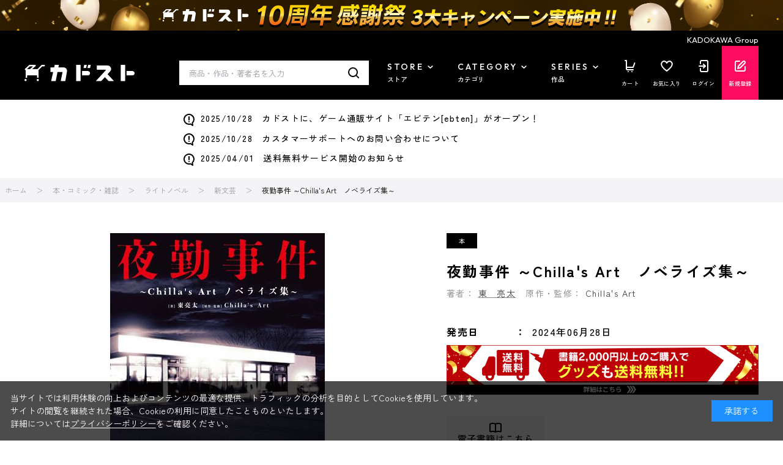

--- FILE ---
content_type: text/html; charset=utf-8
request_url: https://store.kadokawa.co.jp/shop/js/category.aspx?category=23
body_size: 449
content:

<ul class="block-dynamic-category--body">

	
	<li class="block-dynamic-category--row">
		<a href="/shop/c/c2310/">
			
			<span>ぬいぐるみ・クッション</span>
		</a>
	</li>
	

	
	<li class="block-dynamic-category--row">
		<a href="/shop/c/c2320/">
			
			<span>カード・トレカ・ホビー</span>
		</a>
	</li>
	

	
	<li class="block-dynamic-category--row">
		<a href="/shop/c/c2330/">
			
			<span>グッズ</span>
		</a>
	</li>
	

	
	<li class="block-dynamic-category--row">
		<a href="/shop/c/c2340/">
			
			<span>文具</span>
		</a>
	</li>
	

</ul>



--- FILE ---
content_type: text/html; charset=utf-8
request_url: https://store.kadokawa.co.jp/shop/js/category.aspx?category=24
body_size: 443
content:

<ul class="block-dynamic-category--body">

	
	<li class="block-dynamic-category--row">
		<a href="/shop/c/c2410/">
			
			<span>アパレル</span>
		</a>
	</li>
	

	
	<li class="block-dynamic-category--row">
		<a href="/shop/c/c2420/">
			
			<span>バッグ・財布・時計</span>
		</a>
	</li>
	

	
	<li class="block-dynamic-category--row">
		<a href="/shop/c/c2430/">
			
			<span>アクセサリー</span>
		</a>
	</li>
	

	
	<li class="block-dynamic-category--row">
		<a href="/shop/c/c2440/">
			
			<span>美容・コスメ</span>
		</a>
	</li>
	

</ul>



--- FILE ---
content_type: text/css
request_url: https://store.kadokawa.co.jp/css/usr/firstview_header.css
body_size: 4856
content:
/* ----ヘッダー---- */
#header {
	position: relative;
}
.block-header {
	position: sticky;
	top: 0;
	left: 0;
	width: 100%;
	z-index: 9999;
	background-color: var(--cl-bk);
}
.block-header > .block-container {
	display: flex;
	align-items: center;
}
.block-header-logo {
	margin: 0;
	padding: 0;
}
.block-header-logo a {
	display: block;
	background-image: url("[data-uri]");
	background-position: center left;
	background-repeat: no-repeat;
	text-indent: -99999px;
}
.block-header-nav ul {
	display: flex;
	height: 100%;
}
.block-header-nav a {
	color: var(--cl-wt);
	font-weight: 500;
	text-align: center;
	letter-spacing: 0.04em;
}
.block-header-nav a.icon-regist {
	background-color: #fe0c60;
}
.block-header-nav a > div {
	background-position: center top;
	background-repeat: no-repeat;
	background-size: 100% auto;
}
.block-header-nav a.icon-coupon > div {
	background-image: url("[data-uri]");
}
.block-header-nav a.icon-favorite > div {
	background-image: url("[data-uri]");
}
.block-header-nav a.icon-mypage > div {
	background-image: url("[data-uri]");
}
.block-header-nav a.icon-cart > div {
	background-image: url("[data-uri]");
}
.block-header-nav a.icon-login > div {
	background-image: url("[data-uri]");
}
.block-header-nav a.icon-regist > div {
	background-image: url("[data-uri]");
}
.block-header-nav .txt {
	display: block;
	position: absolute;
	bottom: 0;
	left: 0;
	width: 100%;
	line-height: 1;
}
.block-header-nav--cart-count {
	display: none;
	position: absolute;
	background: linear-gradient(316deg, #fd4e22ff 0%, #0101feff 100%);
	background: -moz-linear-gradient(316deg, #fd4e22ff 0%, #0101feff 100%);
	background: -webkit-linear-gradient(316deg, #fd4e22ff 0%, #0101feff 100%);
	font-family: var(--ff-en);
	font-weight: 500;
	text-align: center;
	letter-spacing: 0.01em;
}
.block-header-nav--coupon-count {
	display: none;
	position: absolute;
	background: linear-gradient(316deg, #fd4e22ff 0%, #0101feff 100%);
	background: -moz-linear-gradient(316deg, #fd4e22ff 0%, #0101feff 100%);
	background: -webkit-linear-gradient(316deg, #fd4e22ff 0%, #0101feff 100%);
	font-family: var(--ff-en);
	font-weight: 500;
	text-align: center;
	letter-spacing: 0.01em;
}
/* 241115 テキスト左寄せに変更 */
.block-header-news .block-container {
	/* display: flex;
	*/
	align-items: center;
	justify-content: center;
	font-weight: 500;
	text-align: left;
	letter-spacing: 0.1em;
}
.block-header-news .block-container p + p {
	margin-top: 10px;
}
.block-header-news .block-container p:first-child {
	padding-top: 20px;
}
.block-header-news .block-container p:last-child {
	padding-bottom: 20px;
}
.block-header-news .block-container a {
	position: relative;
	color: var(--cl-bk);
}
.block-header-news .block-container a::before {
	content: "";
	display: inline-block;
	position: relative;
	background-image: url("[data-uri]");
	background-position: center;
	background-repeat: no-repeat;
	background-size: contain;
}
.block-header > .block-container {
	height: 88px;
}
.block-header-logo a {
	width: 180px;
	height: 27px;
}
.hdr-2 .block-header-logo a {
	width: 140px;
	background-size: contain;
}
.block-header-logo a:hover {
	opacity: 0.65;
}
.block-header-search {
	margin-left: auto;
}
.block-header-search form {
	display: flex;
	align-items: center;
	width: 280px;
	background-color: #ffffff;
}
input.block-header-search--keyword {
	width: calc(100% - 49px);
	height: 40px;
	border: none;
	padding: 0 0 0 16px;
	font-size: 1.3rem;
	font-weight: 400;
}
input.block-header-search--keyword:hover {
	border: none;
}
input.block-header-search--keyword::placeholder {
	color: var(--cl-gy-2);
}
.block-header-search--submit {
	width: 49px;
	height: 40px;
	padding: 0;
	border: none;
	background-color: transparent;
	background-image: var(--ico-search);
	background-position: center right 16px;
	background-repeat: no-repeat;
	cursor: pointer;
	text-indent: -99999px;
}
.block-header-nav-pc {
	margin-left: 30px;
}
.block-header-nav-pc-items {
	display: flex;
	align-items: center;
}
.block-header-nav-pc-item + .block-header-nav-pc-item {
	margin-left: 40px;
}
.block-header-nav-pc-ttl {
	display: flex;
	flex-direction: column;
	height: 40px;
	color: #ffffff;
	font-weight: 500;
	cursor: pointer;
	transition: opacity 0.2s;
}
.block-header-nav-pc-ttl:hover {
	opacity: 0.65;
}
.block-header-nav-pc-ttl .ff-en {
	display: flex;
	align-items: center;
	position: relative;
	letter-spacing: 0.2em;
}
.block-header-nav-pc-ttl .ff-en::after {
	content: "";
	display: inline-block;
	position: relative;
	width: 9px;
	height: 5px;
	margin-left: 6px;
	background-image: url("[data-uri]");
	background-position: center;
	background-repeat: no-repeat;
	transition: transform 0.15s;
}
.block-header-nav-pc-ttl.is-open .ff-en::after {
	transform: rotate(180deg);
}
.block-header-nav-pc-ttl .ff-ja {
	margin-top: 1px;
	font-size: 1.1rem;
	letter-spacing: 0.01em;
}
.block-header-nav-pc-submenu {
	display: none;
	position: absolute;
	top: 88px;
	left: 0;
	width: 100%;
	min-width: 1280px;
}
.block-header-nav-pc-submenu-bg {
	position: absolute;
	top: 0;
	left: 0;
	width: 100%;
	height: calc(100vh - 88px);
	background-color: rgba(0, 0, 0, 0.3);
}
.block-header-nav-pc-submenu-body {
	position: relative;
	padding: 60px 0;
	background-color: var(--cl-gy-1);
}
.block-header-nav-pc-submenu-category {
	display: flex;
	height: 414px;
}
.block-header-nav-pc-submenu-category-tab {
	width: 280px;
}
.block-header-nav-pc-submenu-category-tab-inner {
	width: 100%;
	height: 414px;
}
.block-header-nav-pc-submenu-category-tab-inner .mCSB_inside > .mCSB_container {
	margin: 0 0 0 20px;
}
.block-header-nav-pc-submenu-category-tab-inner .mCSB_scrollTools {
	left: 0;
	right: auto;
	width: 20px;
}
.block-header-nav-pc-submenu-category-tab-inner .mCSB_scrollTools .mCSB_dragger .mCSB_dragger_bar {
	margin: 0 auto 0 0;
	border-radius: 0;
	background-color: #d3d3d6;
}
.block-header-nav-pc-submenu-category-tab-inner .mCSB_scrollTools .mCSB_dragger:hover .mCSB_dragger_bar {
	background-color: #d3d3d6;
}
.block-header-nav-pc-submenu-category-tab-inner .mCSB_scrollTools .mCSB_dragger.mCSB_dragger_onDrag .mCSB_dragger_bar,.block-header-nav-pc-submenu-category-tab-inner .mCSB_scrollTools .mCSB_dragger:active .mCSB_dragger_bar {
	background-color: #d3d3d6;
}
.block-header-nav-pc-submenu-category-tab-inner .mCSB_scrollTools .mCSB_draggerRail {
	background-color: transparent;
}
.block-header-nav-pc-submenu-category-tab ul {
	width: 260px;
}
.block-header-nav-pc-submenu-category-tab button {
	display: flex;
	align-items: center;
	width: 100%;
	min-height: 50px;
	margin: 0;
	padding: 12px 16px;
	border: none;
	border-radius: 0;
	background-color: transparent;
	font-size: 1.6rem;
	font-weight: 500;
	text-align: left;
	letter-spacing: 0.1em;
	cursor: pointer;
}
.block-header-nav-pc-submenu-category-tab button.is-active {
	background-color: var(--cl-wt);
}
.block-header-nav-pc-submenu-category-target {
	width: 920px;
	max-height: 100%;
	padding: 40px;
	background-color: #ffffff;
}
.block-header-nav-pc-submenu-category-target-item {
	display: none;
	width: 100%;
	max-height: 100%;
	overflow: auto;
}
.block-header-nav-pc-submenu-category-target-item.is-active {
	display: block;
}
.block-header-nav-pc-submenu-list-ttl {
	display: flex;
	align-items: center;
	justify-content: space-between;
	height: 29px;
	font-weight: 700;
	letter-spacing: 0.1em;
}
.block-header-nav-pc-submenu-list-ttl a {
	color: var(--cl-bk);
}
.block-header-nav-pc-submenu-list-ttl .ttl {
	font-size: 2rem;
}
.block-header-nav-pc-submenu-list-ttl .list-link a {
	font-size: 1.6rem;
	text-decoration: underline;
}
.block-header-nav-pc-submenu-list-ttl .list-link a:hover {
	text-decoration: none;
}
.block-header-nav-pc-submenu-list-content {
	margin-top: 40px;
}
.block-header-nav-pc-submenu-list-content ul {
	display: flex;
	flex-wrap: wrap;
}
.block-header-nav-pc-submenu-category-target .block-header-nav-pc-submenu-list-content li {
	width: calc(100% / 3);
}
.block-header-nav-pc-submenu-series-target .block-header-nav-pc-submenu-list-content li {
	width: calc(100% / 5);
}
.block-header-nav-pc-submenu-list-content a {
	display: flex;
	align-items: center;
	width: 100%;
	min-height: 44px;
	padding: 10px;
	color: var(--cl-bk);
	transition: background-color 0.2s, font-weight 0.1s;
}
.block-header-nav-pc-submenu-list-content a:hover {
	background-color: var(--cl-gy-1);
	font-weight: 500;
	text-decoration: none;
}
.block-header-nav-pc-submenu-series-tab ul {
	display: flex;
}
.block-header-nav-pc-submenu-series-tab button {
	display: flex;
	align-items: center;
	justify-content: center;
	width: 80px;
	height: 60px;
	margin: 0;
	padding: 0;
	border: none;
	border-radius: 0;
	background-color: transparent;
	font-size: 1.6rem;
	font-weight: 500;
	letter-spacing: 0.1em;
	transition: background-color 0.16s;
	cursor: pointer;
}
.block-header-nav-pc-submenu-series-tab button:hover {
	background-color: rgba(255, 255, 255, 0.5);
}
.block-header-nav-pc-submenu-series-tab button.is-active,.block-header-nav-pc-submenu-series-tab button.is-active:hover {
	background-color: var(--cl-wt);
}
.block-header-nav-pc-submenu-series-tab button:hover {
	background-color: rgba(255, 255, 255, 0.5);
}
.block-header-nav-pc-submenu-series-target {
	padding: 40px;
	background-color: var(--cl-wt);
}
.block-header-nav-pc-submenu-series-target-item {
	display: none;
}
.block-header-nav-pc-submenu-series-target-item.is-active {
	display: block;
}
.block-header-nav {
	height: 100%;
	margin-left: 22px;
}
.block-header-nav li {
	width: 60px;
}
.block-header-nav li + li {
	margin-left: 0;
}
.block-header-nav a {
	display: flex;
	align-items: center;
	position: relative;
	width: 100%;
	height: 100%;
	font-size: 0.9rem;
}
.block-header-nav a > div {
	position: relative;
	width: 100%;
	height: 43px;
}
.block-header-nav a:hover {
	opacity: 0.65;
}
.block-header-nav--cart-count {
	top: -8px;
	right: 9px;
	width: 20px;
	height: 20px;
	padding-left: 1px;
	border-radius: 20px;
	font-size: 1rem;
	line-height: 20px;
}
.block-header-nav--coupon-count {
	top: -8px;
	right: 9px;
	width: 20px;
	height: 20px;
	padding-left: 1px;
	border-radius: 20px;
	font-size: 1rem;
	line-height: 20px;
}
.block-header-news .block-container a::before {
	width: 18px;
	height: 20px;
	margin-right: 10px;
}
.pane-order-header {
	background-color: #000000;
}
.pane-order-header .container {
	display: flex;
	align-items: center;
	justify-content: center;
	height: 88px;
}
/* ここから追加 .hdr-2 */
.hdr-2 .block-header-search form {
	width: 440px;
}
.block-header-search-select {
	position: relative;
	width: 160px;
}
.block-header-search-select-disp {
	display: flex;
	align-items: center;
	position: relative;
	width: 100%;
	height: 40px;
	margin: 0;
	padding: 0 24px 0 11px;
	border: none;
	background-color: #e7e7e8;
	font-size: 1.2rem;
	font-weight: 500;
	cursor: pointer;
	transition: opacity 0.2s;
}
.block-header-search-select-disp:hover {
	opacity: 0.65;
}
.block-header-search-select-disp::after {
	content: "";
	display: block;
	position: absolute;
	top: 50%;
	right: 11px;
	width: 10px;
	height: 8px;
	margin-top: -4px;
	background-color: #000000;
	clip-path: polygon(50% 100%, 0 0, 100% 0);
}
.block-header-search-select-disp span {
	display: block;
	width: 100%;
	text-align: left;
	overflow: hidden;
	text-overflow: ellipsis;
	white-space: nowrap;
}
.block-header-search-select-target {
	display: none;
	position: absolute;
	top: 0;
	left: 0;
	background-color: #e7e7e8;
	filter: drop-shadow(0px 3px 6px rgba(0, 0, 0, 0.16));
}
.block-header-search-select-target li {
	display: flex;
}
.block-header-search-select-target li + li {
	margin-top: 7px;
}
.block-header-search-select-target button {
	display: flex;
	flex-shrink: 0;
	position: relative;
	margin: 0;
	padding: 0 0 0 18px;
	border: none;
	background-color: transparent;
	font-size: 1.2rem;
	font-weight: 500;
	text-align: left;
	white-space: nowrap;
	cursor: pointer;
	transition: opacity 0.2s;
}
.block-header-search-select-target button:hover {
	opacity: 0.65;
}
.block-header-search-select-target button.is-selected::before {
	content: "";
	display: block;
	position: absolute;
	top: 6px;
	left: 0;
	width: 9px;
	height: 7px;
	background-image: url("[data-uri]");
	background-position: center left;
	background-repeat: no-repeat;
}
.block-header-search-select-target-body {
	padding: 20px;
}
.hdr-2 input.block-header-search--keyword {
	width: calc(100% - 198px);
	font-size: 1.2rem;
}
.hdr-2 .block-header-search--submit {
	width: 38px;
	background-position: center right 10px;
}
.hdr-2 .block-header-nav-pc,.hdr-2 .block-header-nav-pc-item + .block-header-nav-pc-item {
	margin-left: 24px;
}
.hdr-2 .block-header-nav {
	margin-left: 16px;
}
.hdr-2 .block-header-nav li + li {
	margin-left: 2px;
}
/* ----フッター---- */
.block-page-top {
	position: fixed;
	z-index: 999;
}
.block-footer-logo {
	display: flex;
	align-items: center;
	justify-content: center;
}
.block-footer-logo a,.block-footer-logo img {
	display: block;
}
.block-footer-nav ul {
	display: flex;
	font-weight: 500;
}
.block-footer-copyright {
	text-align: center;
	letter-spacing: 0.1em;
}
.block-footer-logo + .block-footer-copyright {
	margin-top: 20px;
}
.block-page-top {
	right: 19px;
	bottom: 20px;
}
.block-page-top a {
	display: block;
	width: 42px;
	height: 23px;
	background-image: url("[data-uri]");
	background-position: center;
	background-repeat: no-repeat;
}
.block-page-top a:hover {
	opacity: 0.65;
}
.block-footer-logo a:hover {
	opacity: 0.65;
}
.block-footer-nav {
	margin-top: 40px;
	font-size: 1.3rem;
}
.block-footer-nav ul {
	justify-content: center;
}
.block-footer-nav li + li {
	margin-left: 2em;
}
.block-footer-copyright {
	margin-top: 40px;
	font-size: 1.2rem;
}


--- FILE ---
content_type: text/css
request_url: https://store.kadokawa.co.jp/css/footer_snsbtn.css
body_size: 343
content:
/****************************************

          $breakpoint

@include maxs($breakpoint-sp) {}

*****************************************/
.sns_wrap {
  width: 100%;
  height: 160px;
  background-color: #f4f4f7;
  padding-top: 25px;
  margin-bottom: 50px;
}
@media screen and (max-width: 768px) {
  .sns_wrap {
    height: 37.03704vw;
    padding-top: 4.62963vw;
  }
}
.sns_wrap.mt100 {
  margin-top: 100px;
}
@media screen and (max-width: 768px) {
  .sns_wrap.mt100 {
    margin-top: 16.66667vw;
  }
}
.sns_wrap p {
  text-align: center;
  font-size: 20px;
  font-weight: 500;
  color: #000000;
}
@media screen and (max-width: 768px) {
  .sns_wrap p {
    font-size: 4.07407vw;
  }
}
.sns_wrap .sns_btn {
  display: flex;
  justify-content: center;
  align-items: center;
  margin-top: 10px;
}
@media screen and (max-width: 768px) {
  .sns_wrap .sns_btn {
    margin-top: 3.7037vw;
  }
}
.sns_wrap .sns_btn a {
  margin: 0 12px;
}
@media screen and (min-width: 768px) {
  .sns_wrap .sns_btn a:hover {
    opacity: .8;
  }
}
@media screen and (max-width: 768px) {
  .sns_wrap .sns_btn a {
    margin: 0 2.31481vw;
  }
  .sns_wrap .sns_btn a img {
    width: 14.81481vw;
  }
}

.pane-footer {
  padding-top: 0;
}
.pane-footer .container {
  width: auto;
}
.pane-footer .container .block-footer {
  width: 1200px;
  margin: 0 auto;
}
@media screen and (max-width: 768px) {
  .pane-footer .container .block-footer {
    width: auto;
  }
}

/*# sourceMappingURL=footer_snsbtn.css.map */


--- FILE ---
content_type: text/css
request_url: https://store.kadokawa.co.jp/css/sys/block_goods.css
body_size: 6894
content:
@charset "UTF-8";

/* ----商品詳細画面---- */

.block-goods-detail--promotion-freespace {
  margin-bottom: 10px;
}

.block-src-l {
  z-index: 3 !important;
}

.block-src-l figure {
  text-align: center;
}

.block-goods-affix-list {
  margin-bottom: 10px;
}

.block-goods-affix-list dt {
  padding: 5px 0;
  border-bottom: 1px dotted #ccc;
}

.block-goods-affix-list dd {
  padding: 5px 0 0 15px;
}

.block-add-cart--btn {
  margin-top: 10px;
  padding: 12px 0;
  font-size: 18px;
  width: 280px;
}

.block-custom-order--btn {
  margin-top: 10px;
  padding: 12px 0;
  font-size: 18px;
  width: 280px;
}

.block-goods-store-stock--btn {
  margin-top: 10px;
  padding: 6px 0;
  font-size: 16px;
  width: 280px;
}

.block-arrival-notice--btn {
  margin-top: 10px;
  padding: 6px 0;
  font-size: 16px;
  width: 280px;
}

.block-contact-about-goods--btn {
  margin-top: 10px;
  padding: 6px 0;
  font-size: 16px;
  width: 280px;
}

.block-goods-favorite--btn {
  margin-top: 10px;
  padding: 6px 0;
  font-size: 16px;
  width: 280px;
}

.block-goods-favorite-registed--btn {
  margin-top: 10px;
  padding: 6px 0;
  font-size: 16px;
  width: 280px;
  color: #fff;
  background-color: #808080;
}

.block-variation-add-cart {
  margin-right: 5px;
}

.block-variation-add-cart--btn {
  display: table-cell;
  vertical-align: middle;
  font-size: 16px;
  width: 165px;
  height: 54px;
}

.block-variation-favorite--btn {
  display: table-cell;
  vertical-align: middle;
  font-size: 24px;
  width: 54px;
  height: 54px;
}

.block-variation-favorite-registed--btn {
  display: table-cell;
  vertical-align: middle;
  font-size: 24px;
  width: 54px;
  height: 54px;
  color: #f9f;
}

.bookmarkmodal-option {
  margin: 5px;
}

.bookmarkmodal-option .btn {
  width: 310px;
}

.block-no-stock--message {
  text-align: center;
  margin-top: 10px;
  padding: 6px 0;
  font-size: 16px;
  width: 200px;
  border: 1px solid #ebccd1;
  color: #a94442;
  background-color: #f2dede;
}

.block-outside-sales-period--message {
  text-align: center;
  margin-top: 10px;
  padding: 6px 0;
  font-size: 16px;
  width: 280px;
  border: 1px solid #ebccd1;
  color: #a94442;
  background-color: #f2dede;
}

.block-variation-no-stock,
.block-variation-outside-sales-period,
.block-goods-variation-arrival-notice {
  margin-right: 5px;
}

.block-variation-no-stock--message,
.block-variation-outside-sales-period--message,
.block-goods-variation-arrival-notice--btn {
  display: table-cell;
  vertical-align: middle;
  text-align: center;
  width: 165px;
  height: 54px;
}

.block-variation-no-stock--message,
.block-variation-outside-sales-period--message {
  border: 1px solid #ebccd1;
  color: #a94442;
  background-color: #f2dede;
}

.block-goods-gallery-src {
  display: flex;
  flex-wrap: wrap;
}

.block-goods-gallery ul {
  font-size: 0;
  z-index: 0;
}

.block-goods-gallery li {
  display: inline-block;
  width: 100px;
  margin-right: 10px;
  margin-bottom: 10px;
}

.block-goods-gallery li figure {
  width: 100px;
  height: 100px;
}

.block-goods-price {
  margin: 10px 0;
}

.block-goods-price--price {
  font-size: 24px;
  font-weight: bold;
}

.block-goods-price--on-sales-comment {
  color: #c30;
}

.block-accessory-list {
  width: 100%;
}

.pane-goods-right-side .block-check-list-a--item-body {
  width: auto;
}

.block-goods-footer-cart {
  text-align: center;
}

.block-goods-detail .swiper-slider-main img {
  height: 520px;
  aspect-ratio: 1 / 1;
}

/* 同一バリエーション画像表示 */
.block-goods-detail .block-goods-detail--color-variation-goods-image .swiper-slider-main img {
  max-height: 606px;
}

.block-goods-detail .block-goods-detail--color-variation-goods-image .swiper-slider-main figure {
  text-align: center;
}

.block-goods-detail .block-goods-detail--color-variation-goods-image .block-goods-detail-line-item {
  z-index: 3 !important;
}

.block-goods-detail .block-goods-detail--color-variation-goods-thumbnail-images .swiper-wrapper {
  display: flex;
  flex-wrap: wrap;
}

.block-goods-detail .block-goods-detail--color-variation-goods-thumbnail-images .block-goods-detail--color-variation-goods-color-name {
  font-size: 14px !important;
  text-align: center;
  display: none;
}

.block-goods-gallery--color-variation-src {
  vertical-align: top;
}

/* 注文明細拡張 */

.block-goods-sales-detail-append--item .form-label {
  padding: 10px;
  margin-right: 10px;
}

.block-goods-sales-detail-append--item input[type="text"],
.block-goods-sales-detail-append--item textarea {
  width: 100%;
}

.block-goods-sales-detail-append--item .constraint .required {
  margin: -38px 20px 16px 0;
  display: block;
  text-align: right;
}

/* バリエーション入荷案内申し込み */
.block-variation-back-order {
  margin-top: 10px;
}

.block-variation-arrival-notice--btn {
  margin-top: 10px;
  padding: 6px 0;
  font-size: 16px;
  width: 280px;
}

/* バリエーション切り替えボタン */
.block-variation--item-list {
  font-size: 0;
}

.block-variation--item {
  display: inline-block;
  font-size: 14px;
  margin-right: 5px;
}

.block-variation--item-description {
  display: none;
}

.block-variation--item dt {
  display: block;
  border: 2px solid #d0d0d0;
  background-color: #fff;
  cursor: pointer;
}

.block-variation--item.color-disable-stock dt {
  border: 2px dashed #d0d0d0;
  background-color: #eee;
}

.block-variation--item.size-disable-stock dt {
  border: 2px dashed #d0d0d0;
  background-color: #eee;
}

.block-variation--item.active dt {
  border: 2px solid #3fbf0d;
}

.block-color--item dt {
  width: 54;
  height: 54px;
}

.block-color--item-term img {
  max-width: 100%;
  max-height: 100%;
}

.block-color--item-term figure {
  width: 50px;
  height: 50px;
}

.block-size--item dt {
  width: 54px;
  min-height: 54px;
}

.block-size--item-term {
  min-width: 54px;
  min-height: 54px;
}

.block-size--item-term span {
  display: table-cell;
  word-break: break-all;
  text-align: center;
  vertical-align: middle;
  width: 50px;
  height: 50px;
  padding: 2px;
}

/* サイズ別カートボタン */
.block-size-with-cart--item {
  padding: 5px 0;
  width: 100%;
  display: flex;
}

.block-size-with-cart--item-term {
  border: 2px solid #d0d0d0;
  background-color: #fff;
  width: 54px;
  height: 54px;
  margin-right: 5px;
}

.block-size-with-cart--item-term span {
  display: table-cell;
  word-break: break-all;
  text-align: center;
  vertical-align: middle;
  width: 96px;
  height: 50px;
  padding: 2px;
}

/* カラー別カートボタン */
.block-color-with-cart--item {
  padding: 5px 0;
  width: 100%;
  display: flex;
}

.block-color-with-cart--item-term {
  border: 2px solid #d0d0d0;
  background-color: #fff;
  width: 54px;
  height: 54px;
  margin-right: 5px;
}

.block-color-with-cart--item-term figure {
  width: 50px;
  height: 50px;
}

.block-color-with-cart--item-term img {
  max-width: 100%;
  max-height: 100%;
}

/* カラーサイズ別カートボタン */
.block-color-size-with-cart--nocolor {
  width: 54px;
  height: 54px;
  margin-right: 5px;
}

.block-color-size-with-cart--color-line {
  padding: 5px 0;
  width: 100%;
  display: flex;
}

.block-color-size-with-cart--size-line {
  padding: 5px 0;
  width: 100%;
  display: flex;
}

.block-color-size-with-cart--size-item-term {
  display: inline-block;
  vertical-align: top;
  border: 2px solid #d0d0d0;
  background-color: #fff;
  width: 54px;
  height: 54px;
  margin-right: 5px;
}

.block-color-size-with-cart--size-item-term span {
  display: table-cell;
  word-break: break-all;
  text-align: center;
  vertical-align: middle;
  width: 96px;
  height: 50px;
  padding: 2px;
}

.block-color-size-with-cart--color-item-term {
  border: 2px solid #d0d0d0;
  background-color: #fff;
  width: 54px;
  height: 54px;
  margin-right: 5px;
}

.block-color-size-with-cart--color-item-term figure {
  width: 50px;
  height: 50px;
}

.block-color-size-with-cart--color-item-term img {
  max-width: 100%;
  max-height: 100%;
}

/* 商品詳細(イベント一覧) */
#goodsdetail_eventlist .swiper-eventlist-content {
  margin: 0 35px;
  overflow: hidden;
  user-select: none;
}

#goodsdetail_eventlist {
  position: relative;
  z-index: 0 !important;
}

#goodsdetail_eventlist .swiper-eventlist-prev {
  position: absolute;
  top: 85px;
  width: 35px;
  height: calc(100% - 85px);
  margin: 0;
  background: none;
  font-size: 0;
}

#goodsdetail_eventlist .swiper-eventlist-prev::before {
  position: absolute;
  top: 50%;
  left: 13px;
  width: 14px;
  height: 14px;
  border-top: 2px solid #000;
  border-left: 2px solid #000;
  transform: rotate(-45deg);
  content: "";
}

#goodsdetail_eventlist .swiper-eventlist-next {
  position: absolute;
  top: 85px;
  right: 0;
  width: 35px;
  height: calc(100% - 85px);
  margin: 0;
  background: none;
  font-size: 0;
}

#goodsdetail_eventlist .swiper-eventlist-next::before {
  position: absolute;
  top: 50%;
  right: 13px;
  width: 14px;
  height: 14px;
  border-top: 2px solid #000;
  border-right: 2px solid #000;
  transform: rotate(45deg);
  content: "";
}

#goodsdetail_eventlist .swiper-button-disabled {
  display: none;
}

.block-eventlist {
  display: flex;
  padding: 0 0 10px 0;
}

.block-eventlist-item {
  padding: 0 10px 0 0;
  width: 228px;
}

.block-eventlist-item--image figure {
  background: #f5f5f5;
  width: 100%;
  height: 170px;
}

.block-eventlist-item--title {
  color: #000;
  margin-top: 16px;
  display: -webkit-box;
  -webkit-line-clamp: 3;
  -webkit-box-orient: vertical;
  overflow: hidden;
}

.block-eventlist-item--title a {
  text-decoration: none;
}

/* 商品詳細(ブログ一覧) */

#goodsdetail_bloglist div[class^="swiper-bloglist-content_"] {
  margin: 0 35px;
  overflow: hidden;
  user-select: none;
}

#goodsdetail_bloglist > div[id^="goodsdetail_bloglist_"] {
  position: relative;
  z-index: 0 !important;
}

div[class^="swiper-bloglist-prev_"] {
  position: absolute;
  top: 85px;
  width: 35px;
  height: calc(100% - 85px);
  margin: 0;
  background: none;
  font-size: 0;
}

div[class^="swiper-bloglist-prev_"]::before {
  position: absolute;
  top: 50%;
  left: 13px;
  width: 14px;
  height: 14px;
  border-top: 2px solid #000;
  border-left: 2px solid #000;
  transform: rotate(-45deg);
  content: "";
}

div[class^="swiper-bloglist-next_"] {
  position: absolute;
  top: 85px;
  right: 0;
  width: 35px;
  height: calc(100% - 85px);
  margin: 0;
  background: none;
  font-size: 0;
}

div[class^="swiper-bloglist-next_"]::before {
  position: absolute;
  top: 50%;
  right: 13px;
  width: 14px;
  height: 14px;
  border-top: 2px solid #000;
  border-right: 2px solid #000;
  transform: rotate(45deg);
  content: "";
}

div[id^="swiper-bloglist-navigation_"] .swiper-button-disabled {
  display: none;
}

.block-bloglist {
  display: flex;
  padding: 0 0 10px 0;
}

.block-bloglist-item {
  padding: 0 10px 0 0;
  width: 228px;
}

.block-bloglist-item--image figure {
  background: #f5f5f5;
  width: 100%;
  height: 170px;
}

.block-bloglist-item--date {
  margin: 5px 0 5px 0;
  display: flex;
  align-items: center;
  font-size: 12px;
}

.block-bloglist-item--newicon {
  display: inline-block;
  margin-left: 5px;
  padding: 0 5px;
  color: rgb(255, 255, 255);
  background: #e5002d;
  font-size: 12px;
  font-weight: bold;
}

.block-bloglist-item--title {
  color: #000;
  display: -webkit-box;
  -webkit-line-clamp: 3;
  -webkit-box-orient: vertical;
  overflow: hidden;
}

.block-bloglist-item--title a {
  text-decoration: none;
}

.block-bloglist-item--taglist {
  margin: 10px 0 0 0;
}

.block-bloglist-item--taglist div {
  display: inline-block;
}

.block-bloglist-item--taglist-item {
  display: inline-block;
  padding: 2px;
  margin-bottom: 5px;
  border-radius: 10px;
  background: #e9e9e9;
  word-break: break-all;
}

.block-bloglist-item--taglist-item a {
  text-decoration: none;
}

/* 商品詳細ユーザーレビュー */
.block-goods-user-review h2 {
  background-color: #f5f5f5;
  font-size: 22px;
  padding: 10px 15px;
}

.block-goods-user-review--score dt {
  display: inline-block;
  font-weight: bold;
  font-size: 16px;
}

.block-goods-user-review--score dd {
  display: inline-block;
  vertical-align: top;
  height: 21px;
}

.block-goods-user-review--score dd img {
  height: 100%;
}

.block-goods-user-review--count dt {
  display: inline-block;
  font-weight: bold;
  font-size: 16px;
}

.block-goods-user-review--count dd {
  display: inline-block;
}

.block-goods-user-review--need-login-message a {
  text-decoration: underline;
}

.block-goods-user-review--write-review-link {
  text-decoration: underline;
}

.block-goods-user-review--description {
  margin: 10px 0;
}

.block-goods-user-review--item {
  margin-top: 15px;
}

.block-goods-user-review--item-title {
  font-weight: bold;
  font-size: 16px;
}

.block-goods-user-review--item-score dt {
  margin: 0 0 5px 0;
  height: 14px;
}

.block-goods-user-review--item-score dt img {
  height: 100%;
}

.block-goods-user-review--item-size dt,
.block-goods-user-review--item-color dt,
.block-goods-user-review--item-name dt,
.block-goods-user-review--item-size dd,
.block-goods-user-review--item-color dd,
.block-goods-user-review--item-name dd,
.block-goods-user-review--item-moderate-underestimate dt,
.block-goods-user-review--item-moderate-underestimate dd,
.block-goods-user-review--item-moderate-overestimate dt,
.block-goods-user-review--item-moderate-overestimate dd {
  display: inline-block;
}

.block-goods-user-review--item-moderate-link,
.block-goods-user-review--item-moderate-other-link {
  text-decoration: underline;
}

.block-goods-user-review--pagenav {
  background: #f0f0f0 none repeat scroll 0 0;
  clear: both;
  margin: 0 0 10px;
  padding: 5px;
}

.block-goods-user-review--pager-now {
  color: #c00;
}

.block-goods-user-review--item-comment {
  margin: 5px 0;
}

.block-goods-user-review--write-review-btn {
  display: block;
  font-size: 14px;
  margin-top: 10px;
  padding: 6px 0;
  width: 160px;
}

.block-goods-price--regular-repeat-initial-price-name {
  font-size: 20px;
  font-weight: bold;
  color: #444;
}

.block-goods-price--regular-repeat-price-name {
  font-size: 14px;
  font-weight: bold;
  color: #444;
  margin-top: 10px;
}

.block-goods-price--items {
  display: table;
}

.block-goods-price--item {
  display: table-cell;
  padding-right: 20px;
}

.block-goods-price--regular-repeat-price {
  font-weight: bold;
  color: #333;
}

.block-goods-price--regular-repeat-net {
  color: #555;
}

.block-goods-price--regular-repeat-default-price {
  text-decoration: line-through;
  color: #333;
  font-weight: bold;
}

/* ----ユーザーレビュー画面---- */

.block-user-review--score .form-label,
.block-user-review--score .constraint {
  vertical-align: top;
  padding-top: 8px;
}

.block-user-review--review-body .form-label,
.block-user-review--review-body .constraint {
  vertical-align: top;
  padding-top: 8px;
}

.block-user-review--score .form-control,
.block-user-review--review-body .form-control {
  padding-top: 10px;
}

.block-user-review--evaluation-score img {
  width: 11.8%;
}

.block-user-review--evaluator-name dt,
.block-user-review--evaluator-name dd {
  display: inline-block;
}

.block-user-review--review-comment {
  margin: 10px 0;
}
.block-user-review--footer h3 {
  padding: 40px 0 10px;
}

/* ----トップページイベント表示---- */
.block-top-event--header {
  font-size: 28px;
  text-align: center;
  border-top: #444 2px solid;
  padding: 19px 0 30px;
}

/* ----店舗在庫画面---- */

.block-store-stock--goods-detail dt {
  float: left;
  font-weight: bold;
  width: 100px;
  padding: 3px;
}

.block-store-stock--goods-detail dd {
  margin-left: 120px;
  padding: 3px;
}

.block-store-stock--message {
  margin: 10px 0;
}

.block-store-stock--div-name {
  font-weight: bold;
}

.block-store-stock--list li {
  display: inline-block;
  margin: 0 10px 0 0;
}

/* ----アイコン---- */
.block-icon img {
  width: 32px;
}

/* ----商品一覧画面----*/

/* 表示方法・並べ替え・ページャ */
.block-goods-list--display-style-items {
  margin-top: 5px;
  margin-bottom: 5px;
  font-size: 12px;
}

.block-goods-list--display-style-items .active {
  color: #c00;
}

.block-goods-list--display-style-items dt {
  display: inline-block;
  font-weight: bold;
}

.block-goods-list--display-style-items dd {
  display: inline-block;
  margin-right: 5px;
}

.block-goods-list--sort-order-items {
  margin-top: 5px;
  margin-bottom: 5px;
  font-size: 12px;
}

.block-goods-list--sort-order-items .active {
  color: #c00;
}

.block-goods-list--sort-order-items dt {
  display: inline-block;
  font-weight: bold;
}

.block-goods-list--sort-order-items dd {
  display: inline-block;
  margin-right: 5px;
}

.block-goods-list--image-relative {
  position: relative;
}

.block-goods-list--favorite--btn {
  position: absolute;
  top: 0;
  left: 80%;
  width: 20%;
  height: 20%;
  background: url(../../img/usr/common/goods_bookmark_btn.png)  center/50% no-repeat;
}

.block-goods-list--favorite-registed--btn {
  position: absolute;
  top: 0;
  left: 80%;
  width: 20%;
  height: 20%;
  background: url(../../img/usr/common/goods_bookmark_reg_btn.png)  center/50% no-repeat;
}
/* ----商品一覧画面：一覧：block-goods-list-l---- */

.block-goods-list-l--table {
  width: 100%;
}

.block-goods-list-l--table,
.block-goods-list-l--table td,
.block-goods-list-l--table th {
  border-collapse: collapse;
}

.block-goods-list-l--table td,
.block-goods-list-l--table th {
  padding: 10px;
}

.block-goods-list-l--table th {
  font-weight: bold;
  white-space: nowrap;
}

.block-goods-list-l--table,
.block-goods-list-l--table td,
.block-goods-list-l--table th {
  border: 1px solid #444;
}

.block-goods-list-l--add-cart {
  text-align: center;
}

.block-goods-list-l--stock {
  text-align: center;
}

.block-goods-list-l--goods-name a {
  color: #000;
  text-decoration: underline;
}

.block-goods-list-l--add-cart .block-list-add-cart-btn {
  display: block;
  padding: 12px 0;
  font-size: 16px;
  width: 220px;
}

.block-goods-list-l--add-cart .block-list-custom-order-btn {
  display: block;
  padding: 12px 0;
  font-size: 16px;
  width: 220px;
  margin-bottom: 5px;
}

.block-goods-list-l .price {
  font-weight: bold;
}

.block-goods-list-l .price,
.block-goods-list-l .net-price,
.block-goods-list-l .default-price,
.block-goods-list-l .exchange-price,
.block-goods-list-l .block-exchange-price--rate-dt {
  text-align: right;
}

.block-goods-list-l .net-price,
.block-goods-list-l .default-price,
.block-goods-list-l .exchange-price,
.block-goods-list-l .block-exchange-price--rate-dt {
  font-size: 12px;
}

.block-goods-list-l--scomment {
  font-size: 12px;
  color: #cc3302;
}

/* ----商品一覧画面：一括購入：block-goods-list-l---- */

.block-bulk-purchase-b--table {
  width: 100%;
}

.block-bulk-purchase-b--table,
.block-bulk-purchase-b--table td,
.block-bulk-purchase-b--table th {
  border-collapse: collapse;
}

.block-bulk-purchase-b--table td,
.block-bulk-purchase-b--table th {
  padding: 10px;
}

.block-bulk-purchase-b--table th {
  font-weight: bold;
  white-space: nowrap;
}

.block-bulk-purchase-b--table,
.block-bulk-purchase-b--table td,
.block-bulk-purchase-b--table th {
  border: 1px solid #444;
}

.block-bulk-purchase-b--stock {
  text-align: center;
}

.block-bulk-purchase-b--goods-name a {
  color: #000;
  text-decoration: underline;
}

.block-bulk-purchase-b--add-cart {
  margin-top: 10px;
  margin-bottom: 10px;
  text-align: right;
}

.block-bulk-purchase-b--add-cart .block-list-add-cart-btn {
  display: inline-block;
  padding: 12px 0;
  font-size: 16px;
  width: 220px;
}

.block-bulk-purchase-b .price {
  font-weight: bold;
}

.block-bulk-purchase-b .price,
.block-bulk-purchase-b .net-price,
.block-bulk-purchase-b .default-price,
.block-bulk-purchase-b .exchange-price,
.block-bulk-purchase-b .block-exchange-price--rate-dt {
  text-align: right;
}

.block-bulk-purchase-b .net-price,
.block-bulk-purchase-b .default-price,
.block-bulk-purchase-b .exchange-price,
.block-bulk-purchase-b .block-exchange-price--rate-dt {
  font-size: 12px;
}

.block-bulk-purchase-b--scomment {
  font-size: 12px;
  color: #cc3302;
}

/* ----商品一覧画面：詳細一覧：block-goods-list-d---- */

.block-goods-list-d--item {
  margin-bottom: 20px;
}

.block-goods-list-d--image {
  width: 200px;
}

.block-goods-list-d--item-body {
  display: flex;
  width: 900px;
}

.block-goods-list-d--image figure {
  background: #f5f5f5;
  width: 200px;
  height: 200px;
}

.block-goods-list-d--item-description {
  width: 700px;
  padding-left: 20px;
  padding-right: 20px;
}

.block-goods-list-d--goods-name a {
  color: #000;
  text-decoration: underline;
}

.block-goods-list-d--item-details {
  display: flex;
  margin-top: 10px;
}

.block-goods-list-d--item-details-left {
  flex-basis: 360px;
}

.block-goods-list-d--add-cart {
  flex-basis: 300px;
  text-align: center;
}

.block-goods-list-d--add-cart .block-list-add-cart-btn {
  display: block;
  padding: 12px 0;
  font-size: 16px;
  width: 220px;
  margin: 0 auto;
}

.block-goods-list-d--add-cart .block-list-custom-order-btn {
  display: block;
  padding: 12px 0;
  font-size: 16px;
  width: 220px;
  margin: 0 auto;
  margin-bottom: 5px;
}

.block-goods-list-d--price-infos {
  width: 330px;
  text-align: right;
}

.block-goods-list-d--price-title {
  display: inline-block;
}

.block-goods-list-d--price {
  display: inline-block;
}

.block-goods-list-d--stock-items {
  width: 330px;
  text-align: right;
}

.block-goods-list-d--stock-title {
  display: inline-block;
}

.block-goods-list-d--stock {
  display: inline-block;
}

.block-goods-list-d .price {
  font-weight: bold;
}

.block-goods-list-d .price,
.block-goods-list-d .net-price,
.block-goods-list-d .default-price,
.block-goods-list-d .exchange-price,
.block-goods-list-d .block-exchange-price--rate-dt {
  text-align: right;
}

.block-goods-list-d--scomment {
  color: #cc3302;
}

.block-goods-list-d--goods-comment {
  margin-top: 10px;
}

.block-goods-list-d--image .block-goods-list--favorite--btn {
  position: absolute;
  top: 0;
  left: 80%;
  width: 20%;
  height: 20%;
  background: url(../../img/usr/common/goods_bookmark_btn.png)  center/50% no-repeat;
}

.block-goods-list-d--image .block-goods-list--favorite-registed--btn {
  position: absolute;
  top: 0;
  left: 80%;
  width: 20%;
  height: 20%;
  background: url(../../img/usr/common/goods_bookmark_reg_btn.png)  center/50% no-repeat;
}

/* ----商品一覧画面：チェックリスト：block-check-list-a---- */

.block-check-list-a--item {
  width: 100%;
  margin: 0 0 20px 20px;
}

.block-check-list-a--price-infos,
.block-check-list-a--stock-items,
.block-check-list-a--select-item {
  text-align: right;
  margin: 5px 0;
}

.block-check-list-a--select-item .radio {
  margin-right: 0;
}

.block-check-list-a--image {
  width: 142px;
}

.block-check-list-a--form {
  display: flex;
  flex-wrap: wrap;
  margin-left: -20px;
}

.block-check-list-a--item-body {
  display: flex;
  padding-bottom: 20px;
  border-bottom: 1px solid #dfdfdf;
}

.block-check-list-a--item:last-child .block-check-list-a--item-body {
  border-bottom: none;
}

.block-check-list-a--image figure {
  background: #f5f5f5;
  width: 142px;
  height: 142px;
}

.block-check-list-a--item-description {
  width: 100%;
  padding-left: 20px;
  padding-right: 20px;
}
.block-check-list-a--goods-name {
  margin-bottom: 10px;
}
.block-check-list-a--goods-name a {
  color: #000;
  text-decoration: underline;
}

.block-check-list-a--price-title {
  display: inline-block;
}

.block-check-list-a--price {
  display: inline-block;
}

.block-check-list-a--stock-title {
  display: inline-block;
}

.block-check-list-a--stock {
  display: inline-block;
}

.block-check-list-a .price {
  font-weight: bold;
}

.block-check-list-a .price,
.block-check-list-a .net-price,
.block-check-list-a .default-price,
.block-check-list-a .exchange-price,
.block-check-list-a .block-exchange-price--rate-dt {
  text-align: left;
}

.block-check-list-a--scomment {
  color: #cc3302;
}

.block-check-list-a--goods-comment {
  margin-top: 10px;
}

.block-check-list-a--add-cart {
  margin-top: 10px;
  margin-bottom: 10px;
  text-align: center;
}

.block-check-list-a--add-cart .block-list-add-cart-btn {
  display: inline-block;
  padding: 12px 0;
  font-size: 16px;
  width: 220px;
}

.block-order-complete .block-check-list-a .block-check-list-a--comment,
.page-bookmark .block-check-list-a .block-check-list-a--comment {
  padding: 0 0 5px;
}

.block-order-complete .block-check-list-a .block-check-list-a--stock-items
.page-bookmark .block-check-list-a .block-check-list-a--stock-items {
  padding: 5px 0;
}

.block-check-list-a--image .block-goods-list--favorite--btn {
  position: absolute;
  top: 0;
  left: 70%;
  width: 30%;
  height: 30%;
  background: url(../../img/usr/common/goods_bookmark_btn.png)  center/50% no-repeat;
}

.block-check-list-a--image .block-goods-list--favorite-registed--btn {
  position: absolute;
  top: 0;
  left: 70%;
  width: 30%;
  height: 30%;
  background: url(../../img/usr/common/goods_bookmark_reg_btn.png)  center/50% no-repeat;
}

/* ----商品一覧画面：ピックアップ：block-pickup-list-p---- */

.block-pickup-list-p--item {
  display: flex;
  flex-direction: row;
  flex-wrap: wrap;
  margin-bottom: 20px;
}

.block-pickup-list-p--item-body {
  display: flex;
  width: 450px;
}

.block-pickup-list-p--image {
  width: 142px;
}

.block-pickup-list-p--image figure {
  background: #f5f5f5;
  width: 142px;
  height: 142px;
}

.block-pickup-list-p--item-description {
  width: 308px;
  padding-left: 20px;
  padding-right: 20px;
}

.block-pickup-list-p--comment {
  padding: 10px 0;
}

.block-pickup-list-p--goods-name a {
  color: #000;
  text-decoration: underline;
}

.block-pickup-list-p--add-cart .block-list-add-cart-btn {
  display: block;
  padding: 8px 0;
  width: 160px;
}

.block-pickup-list-p--add-cart .block-list-custom-order-btn {
  display: block;
  padding: 8px 0;
  width: 160px;
  margin-bottom: 5px;
}

.block-pickup-list-p .price {
  font-weight: bold;
}

.block-pickup-list-p .price,
.block-pickup-list-p .net-price,
.block-pickup-list-p .default-price,
.block-pickup-list-p .exchange-price,
.block-pickup-list-p .block-exchange-price--rate-dt {
  text-align: right;
}

.block-pickup-list-p--scomment {
  color: #cc3302;
}

.block-pickup-list-p--image .block-goods-list--favorite--btn {
  position: absolute;
  top: 0;
  left: 80%;
  width: 20%;
  height: 20%;
  background: url(../../img/usr/common/goods_bookmark_btn.png)  center/50% no-repeat;
}

.block-pickup-list-p--image .block-goods-list--favorite-registed--btn {
  position: absolute;
  top: 0;
  left: 80%;
  width: 20%;
  height: 20%;
  background: url(../../img/usr/common/goods_bookmark_reg_btn.png)  center/50% no-repeat;
}

/* ----商品一覧画面：ピックアップ：block-pickup-list-w---- */

.block-pickup-list-w--item {
  display: flex;
  flex-direction: row;
  flex-wrap: wrap;
  margin-bottom: 20px;
}

.block-pickup-list-w--item-body {
  display: flex;
  width: 450px;
}

.block-pickup-list-w--image {
  width: 142px;
}

.block-pickup-list-w--image figure {
  background: #f5f5f5;
  width: 200px;
  height: 200px;
}

.block-pickup-list-w--item-description {
  width: 308px;
  padding-left: 20px;
  padding-right: 20px;
}

.block-pickup-list-w--goods-name a {
  color: #000;
  text-decoration: underline;
}

.block-pickup-list-w--add-cart .block-list-add-cart-btn {
  display: block;
  padding: 8px 0;
  border-bottom-width: 2px;
  width: 160px;
}

.block-pickup-list-w--add-cart .block-list-custom-order-btn {
  display: block;
  padding: 8px 0;
  width: 160px;
  margin-bottom: 5px;
}

.block-pickup-list-w .price {
  font-weight: bold;
}

.block-pickup-list-w .price,
.block-pickup-list-w .net-price,
.block-pickup-list-w .default-price,
.block-pickup-list-w .exchange-price,
.block-pickup-list-w .block-exchange-price--rate-dt {
  text-align: right;
}

.block-pickup-list-w--scomment {
  color: #cc3302;
}

/* ----商品一覧画面：サムネイル：block-thumbnail-t---- */

.block-thumbnail-t--items {
  display: flex;
  flex-direction: row;
  flex-wrap: wrap;
  margin-bottom: 50px;
}

.block-thumbnail-t--goods {
  width: 200px;
  margin-left: 33px;
}

.block-thumbnail-t--goods:first-of-type {
  margin-left: 0;
}

.block-thumbnail-t--goods-image figure {
  background: #f5f5f5;
  width: 200px;
  height: 200px;
}

.block-thumbnail-t--goods a {
  color: #000;
  text-decoration: underline;
}

.block-thumbnail-t--goods-description {
  margin-top: 20px;
}

.block-thumbnail-t--goods .price {
  font-weight: bold;
}

.block-thumbnail-t--goods .price,
.block-thumbnail-t--goods .net-price,
.block-thumbnail-t--goods .default-price,
.block-thumbnail-t--goods .exchange-price,
.block-thumbnail-t--goods .block-exchange-price--rate-dt {
  text-align: right;
}

.block-thumbnail-t--scomment {
  color: #cc3302;
}

.block-thumbnail-t--goods-image .block-goods-list--favorite--btn {
  position: absolute;
  top: 0;
  left: 80%;
  width: 20%;
  height: 20%;
  background: url(../../img/usr/common/goods_bookmark_btn.png)  center/50% no-repeat;
}

.block-thumbnail-t--goods-image .block-goods-list--favorite-registed--btn {
  position: absolute;
  top: 0;
  left: 80%;
  width: 20%;
  height: 20%;
  background: url(../../img/usr/common/goods_bookmark_reg_btn.png)  center/50% no-repeat;
}

/* ----商品一覧画面：ランキング：block-ranking-r---- */

.block-ranking-r--items > div {
  display: flex;
  flex-direction: row;
  flex-wrap: wrap;
  margin-bottom: 60px;
}

.block-ranking-r--goods {
  flex-basis: 200px;
  margin-left: 33px;
}

.block-ranking-r--goods:first-of-type {
  margin-left: 0;
}

.block-ranking-r--goods-image figure {
  background: #f5f5f5;
  width: 200px;
  height: 200px;
}

.block-ranking-r--goods a {
  text-decoration: underline;
}

.block-ranking-r--goods-description {
  margin-top: 20px;
}

.block-ranking-r--goods .price {
  font-weight: bold;
}

.block-ranking-r--goods .price,
.block-ranking-r--goods .net-price,
.block-ranking-r--goods .default-price,
.block-ranking-r--goods .exchange-price,
.block-ranking-r--goods .block-exchange-price--rate-dt {
  text-align: right;
}

.block-ranking-r--scomment {
  color: #cc3302;
}

/* ランキングアイコン */
.block-ranking-r--goods-image {
  position: relative;
}

.block-ranking-r--goods-image .block-ranking-r--rank {
  display: flex;
  justify-content: center;
  align-items: center;
  position: absolute;
  top: 10px;
  left: 5px;
  width: 32px;
  height: 32px;
  background: #000;
  border-radius: 32px;
  font-size: 14px;
  color: #fff;
  text-align: center;
}

.block-ranking-r--goods-image .block-goods-list--favorite--btn {
  position: absolute;
  top: 0;
  left: 80%;
  width: 20%;
  height: 20%;
  background: url(../../img/usr/common/goods_bookmark_btn_l.png)  center/50% no-repeat;
}

.block-ranking-r--goods-image .block-goods-list--favorite-registed--btn {
  position: absolute;
  top: 0;
  left: 80%;
  width: 20%;
  height: 20%;
  background: url(../../img/usr/common/goods_bookmark_reg_btn_l.png)  center/50% no-repeat;
}

/* ----商品一覧画面：サムネイル(閲覧履歴)：block-thumbnail-h---- */

.block-thumbnail-h {
  margin: 10px 0;
}

.block-thumbnail-h {
  display: flex;
  flex-direction: row;
  flex-wrap: wrap;
}

.block-thumbnail-h--item {
  width: 142px;
  margin-left: 9px;
}

.block-thumbnail-h--item:nth-child(6n+1) {
  margin-left: 0;
}

.block-thumbnail-h--goods-image figure {
  background: #f5f5f5;
  width: 142px;
  height: 142px;
}

.block-thumbnail-h--goods-description {
  margin-top: 20px;
}

.block-thumbnail-h--goods .price {
  font-weight: bold;
}

.block-thumbnail-h--goods .price,
.block-thumbnail-h--goods .net-price,
.block-thumbnail-h--goods .default-price,
.block-thumbnail-h--goods .exchange-price,
.block-thumbnail-h--goods .block-exchange-price--rate-dt {
  text-align: right;
}

.block-thumbnail-h--scomment {
  color: #cc3302;
}

.block-thumbnail-h--goods-image .block-goods-list--favorite--btn {
  position: absolute;
  top: 0;
  left: 70%;
  width: 30%;
  height: 30%;
  background: url(../../img/usr/common/goods_bookmark_btn.png)  center/50% no-repeat;
}

.block-thumbnail-h--goods-image .block-goods-list--favorite-registed--btn {
  position: absolute;
  top: 0;
  left: 70%;
  width: 30%;
  height: 30%;
  background: url(../../img/usr/common/goods_bookmark_reg_btn.png)  center/50% no-repeat;
}

/* ----商品一覧画面：リスト：block-list-s---- */

.block-list-s--item:first-child {
  border-top: 1px solid #444;
}

.block-list-s--item {
  display: block;
  border-bottom: 1px solid #444;
  margin: 0;
  padding: 5px 0;
}

.block-list-s--item div {
  display: inline-block;
}

.block-list-s--goods-name,
.block-list-s--price-items div {
  padding-right: 1em;
}

.block-list-s--goods-name a {
  color: #000;
  text-decoration: underline;
}

.block-list-s .price {
  font-weight: bold;
}

.block-list-s--scomment {
  color: #cc3302;
}

/* ----商品一覧画面：買い物かご：block-cart-i---- */

.block-cart-i--items {
  display: flex;
  flex-direction: row;
  flex-wrap: wrap;
  margin-bottom: 60px;
}

.block-cart-i--goods {
  flex-basis: 200px;
  margin-left: 33px;
}

.block-cart-i--goods:first-of-type {
  margin-left: 0;
}

.block-cart-i--goods-image figure {
  background: #f5f5f5;
  width: 200px;
  height: 200px;
}

.block-cart-i--goods a {
  text-decoration: underline;
}

.block-cart-i--goods-description {
  margin-top: 20px;
}

.block-cart-i--goods .price {
  font-weight: bold;
}

.block-cart-i--goods .price,
.block-cart-i--goods .net-price,
.block-cart-i--goods .default-price,
.block-cart-i--goods .exchange-price,
.block-cart-i--goods .block-exchange-price--rate-dt {
  text-align: right;
}

.block-cart-i--scomment {
  color: #cc3302;
}

.block-cart-i--goods-image .block-goods-list--favorite--btn {
  position: absolute;
  top: 0;
  left: 80%;
  width: 20%;
  height: 20%;
  background: url(../../img/usr/common/goods_bookmark_btn.png)  center/50% no-repeat;
}

.block-cart-i--goods-image .block-goods-list--favorite-registed--btn {
  position: absolute;
  top: 0;
  left: 80%;
  width: 20%;
  height: 20%;
  background: url(../../img/usr/common/goods_bookmark_reg_btn.png)  center/50% no-repeat;
}

/* ----商品一覧画面：商品詳細：block-goods-detail-j---- */

.block-goods-detail-j--item {
  display: flex;
  flex-direction: row;
  flex-wrap: wrap;
  margin-bottom: 60px;
}

.block-goods-detail-j--goods {
  flex-basis: 200px;
  margin-left: 33px;
}

.block-goods-detail-j--goods:first-of-type {
  margin-left: 0;
}

.block-goods-detail-j--goods-image figure {
  background: #f5f5f5;
  width: 200px;
  height: 200px;
}

.block-goods-detail-j--goods a {
  text-decoration: underline;
}

.block-goods-detail-j--goods-description {
  margin-top: 20px;
}

.block-goods-detail-j--goods .price {
  font-weight: bold;
}

.block-goods-detail-j--goods .price,
.block-goods-detail-j--goods .net-price,
.block-goods-detail-j--goods .default-price,
.block-goods-detail-j--goods .exchange-price,
.block-goods-detail-j--goods .block-exchange-price--rate-dt {
  text-align: right;
}

.block-goods-detail-j--scomment {
  color: #cc3302;
}

.block-goods-detail-j--goods-image .block-goods-list--favorite--btn {
  position: absolute;
  top: 0;
  left: 80%;
  width: 20%;
  height: 20%;
  background: url(../../img/usr/common/goods_bookmark_btn.png)  center/50% no-repeat;
}

.block-goods-detail-j--goods-image .block-goods-list--favorite-registed--btn {
  position: absolute;
  top: 0;
  left: 80%;
  width: 20%;
  height: 20%;
  background: url(../../img/usr/common/goods_bookmark_reg_btn.png)  center/50% no-repeat;
}

/* ----商品一覧画面：商品名：block-goods-name-n---- */

.block-goods-name-n--item:first-child {
  border-top: 1px solid #444;
}

.block-goods-name-n--item {
  display: block;
  border-bottom: 1px solid #444;
  margin: 0;
  padding: 5px 0;
}

.block-goods-name-n dt {
  display: inline-block;
  vertical-align: top;
  width: 40%;
  padding-right: 1em;
}
.block-goods-name-n dd {
  display: inline-block;
  vertical-align: top;
}

.block-goods-name-n a {
  color: #000;
  text-decoration: underline;
}

/* ----商品一覧画面：ブランド画面：block-goods-list-x---- */

.block-goods-list-x--items li {
  display: flex;
  flex-direction: row;
  flex-wrap: wrap;
}

.block-goods-list-x--item-body {
  flex-basis: 200px;
  margin-left: 33px;
}

.block-goods-list-x--item-body:first-of-type {
  margin-left: 0;
}

.block-goods-list-x--image figure {
  background: #f5f5f5;
  width: 200px;
  height: 200px;
}

.block-goods-list-x--image .block-goods-list--favorite--btn {
  position: absolute;
  top: 0;
  left: 80%;
  width: 20%;
  height: 20%;
  background: url(../../img/usr/common/goods_bookmark_btn.png)  center/50% no-repeat;
}

.block-goods-list-x--image .block-goods-list--favorite-registed--btn {
  position: absolute;
  top: 0;
  left: 80%;
  width: 20%;
  height: 20%;
  background: url(../../img/usr/common/goods_bookmark_reg_btn.png)  center/50% no-repeat;
}

/* ----商品一覧画面：カート画面：block-goods-list-c---- */

.block-goods-list-c--items li {
  display: flex;
  flex-direction: row;
  flex-wrap: wrap;
}

.block-goods-list-c--item-body {
  flex-basis: 180px;
  margin-left: 24px;
}

.block-goods-list-c--item-body:first-of-type {
  margin-left: 0;
}

.block-goods-list-c--image figure {
  background: #f5f5f5;
  width: 180px;
  height: 180px;
}

.block-goods-list-c--image .block-goods-list--favorite--btn {
  position: absolute;
  top: 0;
  left: 80%;
  width: 20%;
  height: 20%;
  background: url(../../img/usr/common/goods_bookmark_btn.png)  center/50% no-repeat;
}

.block-goods-list-c--image .block-goods-list--favorite-registed--btn {
  position: absolute;
  top: 0;
  left: 80%;
  width: 20%;
  height: 20%;
  background: url(../../img/usr/common/goods_bookmark_reg_btn.png)  center/50% no-repeat;
}

/* ----カテゴリー画面：ピックアップ：block-category-style-p---- */

.block-category-style-p {
  display: flex;
  flex-direction: row;
  flex-wrap: wrap;
  margin: 0 0 50px 0;
}

.block-category-style-p--item {
  flex-basis: 440px;
  overflow: hidden;
}

.block-category-style-p--item:nth-child(2n) {
/*  margin: 0 0 0 20px;*/
  margin-left: 20px;
}

.block-category-style-p--item-name {
  font-size: 16px;
  border-bottom: #444 dashed 1px;
  padding-bottom: 10px;
  clear: both;
}

.block-category-style-p--item-image {
  width: 143px;
  float: left;
}

.block-category-style-p--item-comment {
  width: 275px;
  float: right;
}

/* ----カテゴリー画面：詳細：block-category-style-d---- */

/* ----カテゴリー画面：孫カテゴリ：block-category-style-g---- */

.block-category-style-g {
  display: flex;
  flex-direction: row;
  flex-wrap: wrap;
  margin: 0 0 50px 0;
}

.block-category-style-g--item:nth-child(2n) {
  margin: 0 0 0 20px;
}

.block-category-style-g--item {
  flex-basis: 440px;
  overflow: hidden;
}

.block-category-style-g--item-name {
  font-size: 16px;
  border-bottom: #444 dashed 1px;
  padding-bottom: 10px;
}

.block-category-style-g--item-image {
  width: 143px;
  float: left;
}

.block-category-style-g--item-comment {
  width: 275px;
  float: right;
}

.block-category-style-g--item ul {
  clear: both;
  margin: 10px 10px 0 10px;
  padding: 0;
}

.block-category-style-g--item ul li {
  margin: 0 0 0 2em;
  padding: 0;
  list-style: square;
}

/* ----カテゴリー画面：一覧：block-category-style-l---- */

.block-category-style-l--item-name {
  display: inline;
}

.block-category-style-l--splitter {
  margin: 0 5px;
}

/* ----カテゴリー画面：サムネイル：block-category-style-t---- */

.block-category-style-t {
  display: flex;
  flex-direction: row;
  flex-wrap: wrap;
  margin: 0 0 50px 0;
}

.block-category-style-t--item {
  flex-basis: 210px;
  overflow: hidden;
  margin: 0 0 0 20px;
}

.block-category-style-t--item:nth-child(4n+1) {
  margin: 0;
}

/* ----カテゴリーツリー---- */

.block-category-tree--item__open,
.block-category-tree--item {
  border-top: #eee 1px solid;
}

.block-category-tree--item__open a,
.block-category-tree--item a,
.block-category-tree--item > span {
  display: flex;
  align-items: center;
  width: 100%;
  height: 43px;
}

.block-category-tree--level-2 > li {
  text-indent: 10px;
}

.block-category-tree--level-3 > li {
  text-indent: 20px;
}

.block-category-tree--level-4 > li {
  text-indent: 30px;
}

.block-category-tree--image {
  width: 43px;
  height: 43px;
  margin-right: 9px;
}

/* ----ジャンルツリー---- */

.block-genre-tree--item__open,
.block-genre-tree--item {
  border-top: #eee 1px solid;
}

.block-genre-tree--item__open a,
.block-genre-tree--item a,
.block-genre-tree--item > span {
  display: flex;
  align-items: center;
  height: 43px;
}

.block-genre-tree--level2 > li {
  text-indent: 10px;
}

.block-genre-tree--level3 > li {
  text-indent: 20px;
}

.block-genre-tree--level4 > li {
  text-indent: 30px;
}

.block-genre-tree--image {
  width: 43px;
  height: 43px;
  margin-right: 9px;
}

/* ----絞り込み検索---- */

.block-filter--treeitem {
  border-top: #eee 1px solid;
}

.block-filter--tree-1 > li:first-child {
  border-top: none;
}

.block-filter--tree-2 > li {
  padding-left: 10px;
}

.block-filter--tree-3 > li {
  padding-left: 20px;
}

.block-filter--tree-4 > li {
  padding-left: 30px;
}

.block-filter--treeitem-container {
  width: 100%;
  display: table;
}

.block-filter--treeitem-dir {
  display: table-cell;
  height: 43px;
  width: 15px;
  vertical-align: middle;
  text-align: left;
  cursor: pointer;
}

.block-filter--treeitem-dir > div {
  transform: rotate(90deg);
}

.block-filter--treeitem-dir__close > div {
  transform: rotate(0);
}

.block-filter--treeitem-name {
  display: table-cell;
  padding-left: 5px;
  height: 43px;
  vertical-align: middle;
  text-align: left;
}

.block-filter--treeitem-selected {
  color: #c00;
}

.block-filter--image {
  display: inline-block;
  letter-spacing: normal;
  vertical-align: top;
  margin-right: 5px;
}

.block-filter--image-check {
  position: relative;
  display: block;
}

.block-filter--image-check i {
  display: block;
  width: 20px;
  height: 20px;
  position: absolute;
  top: 0;
  left: 0;
  text-align: center;
  line-height: 20px;
}

.block-filter--image-check:before {
  content: "";
  display: block;
  width: 20px;
  height: 20px;
  position: absolute;
  top: 0;
  left: 0;
}

.block-filter--close .block-filter--list-inner-accordion,
.block-filter--close .block-filter--treelist-inner-accordion,
.block-filter--close .block-filter--select-inner-accordion,
.block-filter--close .block-filter--imagelist-inner-accordion {
  display: none;
}

.block-filter--option-items img {
  vertical-align: middle;
}

.filter-button {
  padding: 10px 0;
}
.filter-button button {
  border: 1px solid #000;
  color: #000;
}

/* ----クイックビュー---- */

.block-quickview {
  display: none;
  position: absolute;
  z-index: 10000;
  overflow: visible;
  width: auto;
  max-width: 324px;
  height: auto;
  padding: 10px;
  border: 1px solid;
  background-color: #fff;
}

.block-quickview-line {
  overflow: hidden;
  width: 100%;
}

.block-quickview-item {
  display: inline-block;
  width: 142px;
}

.block-quickview--image .block-goods-list--favorite--btn {
  position: absolute;
  top: 0;
  left: 80%;
  width: 20%;
  height: 20%;
  background: url(../../img/usr/common/goods_bookmark_btn.png)  center/50% no-repeat;
}

.block-quickview--image .block-goods-list--favorite-registed--btn {
  position: absolute;
  top: 0;
  left: 80%;
  width: 20%;
  height: 20%;
  background: url(../../img/usr/common/goods_bookmark_reg_btn.png)  center/50% no-repeat;
}

/* ----カート---- */

.block-cart--goods-list-image .block-goods-list--favorite--btn {
  position: absolute;
  top: 0;
  left: 80%;
  width: 20%;
  height: 20%;
  background: url(../../img/usr/common/goods_bookmark_btn.png)  center/50% no-repeat;
}

.block-cart--goods-list-image .block-goods-list--favorite-registed--btn {
  position: absolute;
  top: 0;
  left: 80%;
  width: 20%;
  height: 20%;
  background: url(../../img/usr/common/goods_bookmark_reg_btn.png)  center/50% no-repeat;
}
/* ----商品詳細画面：クーポン表示---- */

.block-goods-coupon {
  margin: 16px 0 4px;
  padding: 16px 0 0;
  border-top: 1px dashed #707070;
}

.block-goods-coupon--title {
  font-size: 16px;
  font-weight: bold;
}

.block-goods-coupon-item {
  margin-top: 10px;
  padding: 10px;
  border: 1px solid #ddd;
  background-color: #fff;
}

.block-goods-coupon-item--benefit {
  font-size: 16px;
  color: #f00;
  font-weight: bold;
}

.block-goods-coupon-item--benefit-remarks {
  font-size: 12px;
  color: #000;
  font-weight: normal;
  margin-left: 5px;
}

.block-goods-coupon-item--name {
  font-size: 14px;
  word-break: break-all;
}

.block-goods-coupon-item--term,
.block-goods-coupon-item--condition {
  font-size: 12px;
  color: #777;
}

.block-goods-coupon-item--term dt,
.block-goods-coupon-item--condition dt {
  float: left;
}

.block-goods-coupon-item--term dd,
.block-goods-coupon-item--condition dd {
  margin-left: 60px;
}

/* ----商品詳細画面：キャンペーン表示---- */

.block-goods-promotion {
  margin: 16px 0 4px;
  padding: 16px 0 0;
  border-top: 1px dashed #707070;
}

.block-goods-promotion--title {
  font-size: 16px;
  font-weight: bold;
}

.block-goods-promotion-item {
  margin-top: 10px;
  padding: 10px;
  border: 1px solid #ddd;
  background-color: #fff;
}

.block-goods-promotion-item--benefit {
  font-size: 16px;
  color: #f00;
  font-weight: bold;
}

.block-goods-promotion-item--benefit-remarks {
  font-size: 12px;
  color: #000;
  font-weight: normal;
  margin-left: 5px;
}

.block-goods-promotion-item--name {
  font-size: 14px;
  word-break: break-all;
}

.block-goods-promotion-item--term,
.block-goods-promotion-item--condition {
  font-size: 12px;
  color: #777;
}

/* ----商品詳細画面：もっと見る---- */

.seemore {
  position: relative;
  box-sizing: border-box;
}

.block-seemore {
  position: relative;
  overflow: hidden;
  height: 200px;
}

.block-seemore::before {
  display: block;
  position: absolute;
  bottom: 0;
  width: 100%;
  content: "";
  height: 50px;
  background: -webkit-linear-gradient(top, rgba(255,255,255,0) 0%, rgba(255,255,255,0.8) 50%, #fff 100%);
  background: linear-gradient(top, rgba(255,255,255,0) 0%, rgba(255,255,255,0.8) 50%, #fff 100%);
}

.seemore-label {
  display: table;
  bottom: 5px;
  position: absolute;
  left: 50%;
  transform: translateX(-50%);
  -webkit-transform: translateX(-50%);
}

.seemore-label:before {
  content: "もっと見る";
}

.seemore-check {
  display: none;
}

.seemore-check:checked ~ .seemore-label {
  display: none;
}

.seemore-check:checked ~ .block-seemore {
  height: auto;
}

.seemore-check:checked ~ .block-seemore::before {
  display: none;
}

/* ----レフィル商品情報---- */

.block-refill-goods {
  border-top: 1px dashed #707070;
  border-bottom: 1px dashed #707070;
  padding-top: 16px;
  margin: 0 0 12px;
}


.block-refill-goods h3 {
  margin: 0 0 16px;
  padding: 0;
  font-size: 24px;
  font-weight: 500;
  line-height: 1.666;
  border-bottom: none;
}

.block-refill-goods-item {
  margin-bottom: 20px;
}

.block-refill-goods-item--body {
  display: flex;
  width: auto;
}

.block-refill-goods-item--image figure {
  background: #f5f5f5;
  width: 142px;
  height: 142px;
}

.block-refill-goods-item--description {
  width: auto;
  padding: 0 0 0 20px;
  display: flex;
  flex-direction: column;
}

.block-refill-goods-item--name {
  margin: 0 0 8px;
  font-size: 16px;
  font-weight: 500;
  width: auto;
  color: #000;
  text-decoration: underline;
  word-break: break-all;
}

.block-refill-goods-item--description dl {
  margin-bottom: 0.5em;
}

.block-refill-goods-item--goods-code-infos dt {
  width: auto;
  min-width: 9em;
  display: inline-block;
}

.block-refill-goods-item--goods-code-infos dd {
  margin-left: 0.3em;
  width: auto;
  min-width: 9em;
  display: inline-block;
}

.block-refill-goods-item--price-infos {
  clear: both;
  position: relative;
}

.block-refill-goods-item--price-infos dt {
  width: auto;
  min-width: 9em;
  vertical-align: top;
  float: left;
}

.block-refill-goods-item--price-infos dd {
  padding-left: 9.6em;
  position: relative;
}

.block-refill-goods-item--set-goods-infos dt {
  width: auto;
  min-width: 5em;
  vertical-align: top;
  float: left;
}

.block-refill-goods-item--set-goods-infos dd {
  padding-left: 9.6em;
  position: relative;
}

.block-refill-goods-item--set-goods-infos dd p {
  display: inline-block;
}

.block-refill-goods-item--set-goods-item-name {
  width: auto;
  min-width: 5em;
  text-decoration: underline;
}

.block-refill-goods-item--price {
  display: inline-block;
}

.block-refill-goods-item--net-price {
  display: inline-block;
}

.block-refill-goods-item--qty {
  display: inline-block;
}

.block-refill-price--infos {
  display: flex;
  align-items: flex-end;
}

.block-refill-price--total-price {
  font-weight: bold;
  color: #333;
}

/* ----商品詳細画面：動画表示---- */

.block-goods--video {
  z-index: 3 !important;
}

.block-goods--video-thumbnail {
  color: #444;
  position: relative;
}

.block-goods--video-thumbnail-none {
  background-color: #f5f5f5;
  padding: 50%;
}

.block-goods--video-thumbnail::before {
  position: absolute;
  width: 25px;
  height: 25px;
  top: 50%;
  left: 50%;
  background-color: #444;
  opacity: 0.7;
  transform: translate(-50%, -50%);
  border-radius: 50%;
  box-sizing: border-box;
  content: "";
}

.block-goods--video-thumbnail::after {
  color: #fff;
  position: absolute;
  top: 50%;
  left: 50%;
  transform: translate(-40%, -50%);
  border-style: solid;
  border-top-color: transparent;
  border-bottom-color: transparent;
  border-width: 6px 0 6px 10px;
  box-sizing: border-box;
  content: "";
}

.block-goods-detail .swiper-slider-main .hacobune-univideo {
  max-height: 520px;
  overflow: hidden;
}

.block-goods-detail .swiper-slider-main .hacobune-app-container {
  width: 100%;
  margin: 0 auto;
  padding: 0 0 10px 0;
}

.block-goods-detail .swiper-slider-main .hacobune-unit-video-outline {
  display: none;
}

.block-goods-detail .swiper-slider-main .hacobune-vjs-poster {
  display: none;
}

.block-goods-detail .swiper-slider-thumbnail .swiper-wrapper {
  transform: translate3d(0px, 0px, 0px) !important;
}


--- FILE ---
content_type: application/javascript
request_url: https://store.kadokawa.co.jp/js/sys/goods_ajax_variation.js
body_size: 323
content:
var ecblib = ecblib || {};
ecblib.goods_variation_ajax = ecblib.goods_variation_ajax || {};
ecblib.goods_variation_ajax_data = ecblib.goods_variation_ajax_data || {};

(function () {
    ecblib.goods_variation_ajax.generateGoodsVariation = function (goods) {
        jQuery.ajax({
            type: 'GET',
            url: ecblib.sys.wwwroot + '/shop/goods/goodsvariationajax.aspx',
            data: {
                'goods': goods
            },
            cache: false,
            success: function (data) {
                setGoodsVariation(data, goods);
            },
            error: function () {
               jQuery('.js-goods-variation-detail').empty();
               jQuery('.pane-goods-right-side').append(data);
            }
        });
    };
    ecblib.goods_variation_ajax.setGoodsVariationCart = function (goods) {
        jQuery("#goods_for_add_cart").val(goods);
    };
    function setGoodsVariation(data, goods) {
        if (ecblib.goods_variation_ajax_data[goods] === undefined) {
            ecblib.goods_variation_ajax_data[goods] = data;
        }
        jQuery('.js-goods-variation-detail').empty();
        jQuery('.js-goods-variation-detail').append(ecblib.goods_variation_ajax_data[goods]);
    };
    jQuery(".js-goods-variation-detail").on("click", "a", function(){
	    if(jQuery(this).data("js_use_variation_goods") === true){
	        ecblib.goods_variation_ajax.generateGoodsVariation(jQuery(this).data("js_variation_goods"));
            return false;
        }
        return true;
    });
}());


--- FILE ---
content_type: application/javascript
request_url: https://store.kadokawa.co.jp/js/usr/goods_detail.js
body_size: 2127
content:
$(function () {
  $(".block-goods-main-img").slick({
    autoplay: false,
    infinite: true,
    slidesToShow: 1,
    slidesToScroll: 1,
    arrows: true,
    dots: true,
    fade: true,
    customPaging: function (slick, index) {
      var targetImage = slick.$slides.eq(index).find("img").attr("src");
      var targetComment = "";
      if (slick.$slides.eq(index).find(".comment").length) {
        targetComment = '<p class="comment">' + slick.$slides.eq(index).find(".comment").text() + "</p>";
      }
      return '<button type="button"><img src=" ' + targetImage + ' " alt="" />' + targetComment + "</button>";
    },
  });
  if ($(".block-goods-main-img").hasClass("thumb-slider")) {
    if ($(".block-goods-main-img").hasClass("thumb-tv")) {
      var slideNum = 3;
      $(".block-goods-main-img .slick-dots").wrapAll('<div class="block-goods-main-img-thumb-dots thumb-tv"><div class="block-goods-main-img-thumb-dots-inner"></div></div>');
      if ($(".block-goods-comment").length) {
        $(".block-goods-main-img-thumb-dots").insertAfter(".block-goods-comment");
      } else {
        $(".block-goods-main-img-thumb-dots").insertAfter(".block-goods-main-img");
      }
    } else {
      var slideNum = 1;
      $(".block-goods-main-img .slick-dots").wrapAll('<div class="block-goods-main-img-thumb-dots"><div class="block-goods-main-img-thumb-dots-inner"></div></div>');
      $(".block-goods-main-img-thumb-dots").insertAfter(".block-goods-comment1");
    }
    $(".block-goods-main-img-thumb-dots .slick-dots").slick({
      autoplay: false,
      infinite: false,
      slidesToShow: slideNum,
      slidesToScroll: 1,
      arrows: false,
      dots: false,
      variableWidth: true,
      swipeToSlide: true,
    });
  } else {
    $(".block-goods-main-img .slick-dots").wrapAll('<div class="block-goods-main-img-dots"></div>');
    if ($(".pane-goods-left-side .block-goods-comment").length) {
      $(".block-goods-main-img-dots").insertAfter(".block-goods-comment");
    } else if ($(".block-goods-comment-copyright").length) {
      $(".block-goods-main-img-dots").insertBefore(".block-goods-comment-copyright");
    } else {
      $(".block-goods-main-img-dots").insertAfter(".block-goods-main-img");
    }
  }

  if ($(".js-img-source").length) {
    let winHeight = $(window).height() - $(".block-header").outerHeight(true) - 40;
    $(".js-img-source").imagezoomsl({
      cursorshadeborder: "none",
      loopspeedanimate: 5,
      magnifiereffectanimate: "fadeIn",
      magnifierpos: "right",
      magnifiersize: [570, 700],
      zoomrange: [4, 4],
      zoomstart: 4,
      zoomindex: false,
      innerzoom: false,
      innerzoommagnifier: false,
      cursorshadecolor: "#fff",
      cursorshadeopacity: "0.5",
      rightoffset: 40,
      magnifierborder: "none",
      zindex: "999",
      switchsides: false,
    });
  }
});

$(function () {
  let minLength = 0;
  let maxLength = 999;
  $(".js-goods-qty").on("change", function () {
    if ($(this).val() <= minLength) {
      $(this).val(minLength);
    }
    if ($(this).val() >= maxLength) {
      $(this).val(maxLength);
    }
  });

  $(".js-goods-qty-switch-minus").on("click", function () {
    if ($(".js-goods-qty").val() > minLength) {
      $(".js-goods-qty").val(Number($(".js-goods-qty").val()) - 1);
    }
  });

  $(".js-goods-qty-switch-plus").on("click", function () {
    if ($(".js-goods-qty").val() < maxLength) {
      $(".js-goods-qty").val(Number($(".js-goods-qty").val()) + 1);
    }
  });
});

$(function () {
  $(".js-goods-cp-target").each(function (i, e) {
    if ($(e).children("li").length <= 1) {
      $(e).parent(".js-goods-cp-parent").css({
        height: "auto",
      });
      $(e).next(".js-goods-cp-btn-parent").hide();
    }
  });
  $(".js-goods-cp-btn").on("click", function () {
    let openFlg = $(this).hasClass("is-open");
    if (openFlg == true) {
      $(this).text("もっと見る").removeClass("is-open").parent(".js-goods-cp-btn-parent").removeClass("is-open").prev(".js-goods-cp-target").removeClass("is-open").parent(".js-goods-cp-parent").removeClass("is-open");
    } else {
      $(this).text("閉じる").addClass("is-open").parent(".js-goods-cp-btn-parent").addClass("is-open").prev(".js-goods-cp-target").addClass("is-open").parent(".js-goods-cp-parent").addClass("is-open");
    }
  });

  if ($(".js-cvm-parent").length) {
    $(".js-cvm-parent").each(function (i, e) {
      if ($(e).find(".js-cvm-target").outerHeight(true) >= 296) {
        $(e).find(".js-cvm-switch-parent").addClass("is-active");
      }
    });
  }

  $(".js-cvm-switch").on("click", function () {
    let openFlg = $(this).hasClass("is-open");
    if (openFlg == true) {
      $(this).text("もっと見る").removeClass("is-open").parent(".js-cvm-switch-parent").removeClass("is-open").prev(".js-cvm-target").removeClass("is-open").parent(".js-cvm-parent").removeClass("is-open");
    } else {
      $(this).text("閉じる").addClass("is-open").parent(".js-cvm-switch-parent").addClass("is-open").prev(".js-cvm-target").addClass("is-open").parent(".js-cvm-parent").addClass("is-open");
    }
  });
});

$(function () {
  if ($(".block-goods-related-feature").length && $(window).width() > 1264) {
    let mg = (1200 - $(window).width()) / 2;
    $(".block-goods-related-feature").css({
      "margin-right": mg,
      "margin-left": mg,
    });
  }
  if ($(".block-goods-related-feature-list").length && $(window).width() > 1264) {
    let mg = (1200 - $(window).width()) / 2;
    $(".block-goods-related-feature-list").css({
      "margin-right": mg,
    });
  }
  $(".block-goods-related-feature-items").slick({
    autoplay: false,
    infinite: true,
    arrows: false,
    dots: false,
    slidesToShow: 1,
    slidesToScroll: 1,
    pauseOnFocus: false,
    pauseOnHover: false,
    autoplaySpeed: 0,
    speed: 200,
    variableWidth: true,
    lazyLoad: "linear",
    swipeToSlide: true,
  });

  var num = 0;
  var relatedInterval = setInterval(relatedTargetElement, 1000);
  function relatedTargetElement() {
    num++;
    if (num == 100) {
      clearInterval(relatedInterval);
    }
    if ($(".block-goods-related-goods .block-goods-t-list").length) {
      if ($(window).width() > 1264) {
        let mg = (1200 - $(window).width()) / 2;
        $(".block-goods-related-goods .block-goods-t-list").css({
          "margin-right": mg,
        });
      }

      $(".block-goods-related-goods .block-goods-t-list").slick({
        autoplay: false,
        infinite: true,
        arrows: false,
        dots: false,
        slidesToShow: 4,
        slidesToScroll: 1,
        pauseOnFocus: false,
        pauseOnHover: false,
        autoplaySpeed: 3600,
        speed: 350,
        variableWidth: true,
        lazyLoad: "progressive",
        swipeToSlide: true,
      });
      $(".block-goods-t-list-item .block-icon").matchHeight();
      $(".block-goods-t-list-name").matchHeight();
      $(".block-goods-t-list-date").matchHeight();
      $(".block-goods-t-list-bot").matchHeight();

      clearInterval(relatedInterval);
    }
  }

  const MAX_RETRY_COUNT_FIND_DIFF_CONTAINER = 100;
  var retry_counter = 0;
  var hitoryInterval = setInterval(findTargetElement, 1000);

  function findTargetElement() {
    retry_counter++;
    if (retry_counter > MAX_RETRY_COUNT_FIND_DIFF_CONTAINER) {
      clearInterval(hitoryInterval);
    }
    var diff_container_elements = $(".page-goods .block-common-lightningrecommend--list ul.block-thumbnail-t li");
    if (diff_container_elements.length > 0) {
      clearInterval(hitoryInterval);

      if ($(".page-goods .block-common-lightningrecommend--list").length && $(window).width() > 1264) {
        let mg = (1200 - $(window).width()) / 2;
        $(".page-goods .block-common-lightningrecommend--list").css({
          "margin-right": mg,
        });
      }

      $(".page-goods .block-common-lightningrecommend--list ul.block-thumbnail-t li").slick({
        autoplay: false,
        infinite: true,
        arrows: false,
        dots: false,
        slidesToShow: 4,
        slidesToScroll: 1,
        pauseOnFocus: false,
        pauseOnHover: false,
        autoplaySpeed: 3600,
        speed: 350,
        variableWidth: true,
        lazyLoad: "progressive",
        swipeToSlide: true,
      });
    }
  }
});

//スワイプ動作
jQuery(function () {
  jQuery(".is-swipe").each(function (i, elm) {
    jQuery(elm).on({
      touchstart: function (e) {
        this.touchX = event.changedTouches[0].pageX;
        this.slideX = jQuery(this).position().left;
      },
      touchmove: function (e) {
        e.preventDefault();
        this.slideX = this.slideX - (this.touchX - event.changedTouches[0].pageX);
        jQuery(this).css({
          left: this.slideX,
        });
        this.accel = (event.changedTouches[0].pageX - this.touchX) * 5;
        this.touchX = event.changedTouches[0].pageX;
      },
      touchend: function (e) {
        var tablewidth = jQuery(elm).parents(".swipe-container").width();
        var tableinner = jQuery(elm).width();
        var table_wrap_width = tableinner - tablewidth;
        this.slideX += this.accel;
        jQuery(this).animate(
          {
            left: this.slideX,
          },
          200,
          "linear"
        );
        this.accel = 0;
        if (this.slideX > 0) {
          this.slideX = 0;
          jQuery(this).animate(
            {
              left: "0px",
            },
            500
          );
        }
        if (this.slideX < -table_wrap_width) {
          this.slideX = -table_wrap_width;
          jQuery(this).animate(
            {
              left: -table_wrap_width,
            },
            500
          );
        }
      },
    });

    jQuery(elm)
      .mousedown(function (e) {
        this.touchX = event.pageX;
        this.slideX = jQuery(this).position().left;

        jQuery(elm).mousemove(function (e) {
          e.preventDefault();
          this.slideX = this.slideX - (this.touchX - event.pageX);
          jQuery(this).css({
            left: this.slideX,
          });
          this.accel = (event.pageX - this.touchX) * 5;
          this.touchX = event.pageX;
        });
      })
      .mouseup(function (e) {
        var tablewidth = jQuery(elm).parents(".swipe-container").width();
        var tableinner = jQuery(elm).width();
        table_wrap_width = tableinner - tablewidth;
        this.slideX += this.accel;
        jQuery(this).animate(
          {
            left: this.slideX,
          },
          200,
          "linear"
        );
        this.accel = 0;
        if (this.slideX > 0) {
          this.slideX = 0;
          jQuery(this).animate(
            {
              left: "0px",
            },
            500
          );
        }
        if (this.slideX < -table_wrap_width) {
          this.slideX = -table_wrap_width;
          jQuery(this).animate(
            {
              left: -table_wrap_width,
            },
            500
          );
        }
        jQuery(elm).off("mousemove");
      });
  });
});


--- FILE ---
content_type: application/javascript
request_url: https://store.kadokawa.co.jp/js/sys/cart.js
body_size: 404
content:
var ecblib = ecblib || {};
ecblib.cart = ecblib.cart || {};

(function () {
	var _cart = ecblib.cart;
	_cart.qty_spin = qty_spin;
    function qty_spin(qtyname, type, formname) {
		var qtyval;
		qtyval = document.forms[formname].elements[qtyname].value;
		if (isNaN(qtyval)) {
			qtyval = 0;
		} else {
			qtyval = Math.floor(qtyval);
			if (type == 'p') {
				qtyval++;
			} else {
				qtyval--;
			}
		}
		if (qtyval < 0 ) {
			qtyval = 0;
		} else if (qtyval > 999) {
			qtyval = 999;
		}
		document.forms[formname].elements[qtyname].value = qtyval;
	}
}());

--- FILE ---
content_type: application/javascript
request_url: https://store.kadokawa.co.jp/js/sys/add_event_contents_index.js
body_size: 568
content:
var ecblib = ecblib || {};
ecblib.add_event_contents_index = ecblib.add_event_contents_index || {};

(function () {
    window.addEventListener('load', function() {
        document.querySelectorAll('.event_contents_index').forEach(function(element, index) {
            var link = element.querySelectorAll('a');
            link.forEach(function(element) {
                var href = element.getAttribute('href');
                if (href.indexOf('?') != -1) {
                    element.setAttribute('href', href + '&contents_index=' + (index + 100));
                } else {
                    element.setAttribute('href', href + '?contents_index=' + (index + 100));
                }
            });
        });
    });
}());
